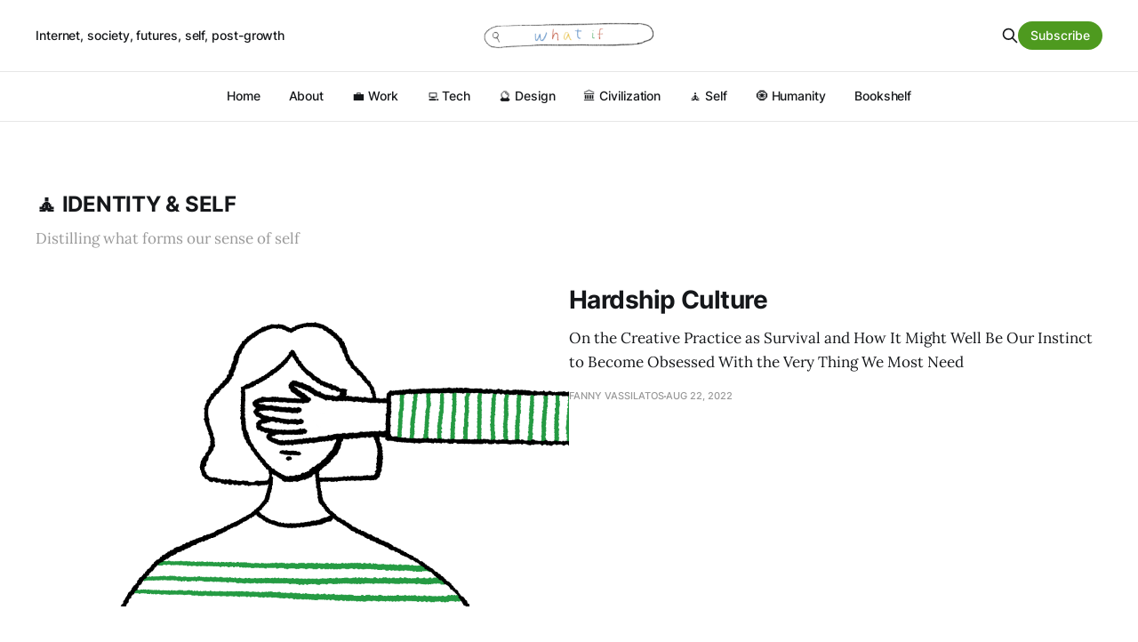

--- FILE ---
content_type: text/html; charset=utf-8
request_url: https://fannyvassilatos.com/tag/identity-and-self/
body_size: 3676
content:
<!DOCTYPE html>
<html lang="en">

<head>
    <meta charset="utf-8">
    <meta name="viewport" content="width=device-width, initial-scale=1">
    <title>🧘 Identity &amp; Self - fanny.md</title>
    <link rel="stylesheet" href="https://fannyvassilatos.com/assets/built/screen.css?v=6835480f91">

    <meta name="description" content="Distilling what forms our sense of self">
    <link rel="icon" href="https://fannyvassilatos.com/content/images/size/w256h256/2022/01/New-Logo-1.png" type="image/png">
    <link rel="canonical" href="https://fannyvassilatos.com/tag/identity-and-self/">
    <meta name="referrer" content="no-referrer-when-downgrade">
    
    <meta property="og:site_name" content="fanny.md">
    <meta property="og:type" content="website">
    <meta property="og:title" content="🧘 Identity &amp; Self - fanny.md">
    <meta property="og:description" content="Distilling what forms our sense of self">
    <meta property="og:url" content="https://fannyvassilatos.com/tag/identity-and-self/">
    <meta property="og:image" content="https://fannyvassilatos.com/content/images/size/w1200/2022/10/What-If-Header-2.png">
    <meta name="twitter:card" content="summary_large_image">
    <meta name="twitter:title" content="🧘 Identity &amp; Self - fanny.md">
    <meta name="twitter:description" content="Distilling what forms our sense of self">
    <meta name="twitter:url" content="https://fannyvassilatos.com/tag/identity-and-self/">
    <meta name="twitter:image" content="https://fannyvassilatos.com/content/images/size/w1200/2022/10/What-If-Header-2.png">
    <meta name="twitter:site" content="@FannyVassilatos">
    <meta property="og:image:width" content="1200">
    <meta property="og:image:height" content="398">
    
    <script type="application/ld+json">
{
    "@context": "https://schema.org",
    "@type": "Series",
    "publisher": {
        "@type": "Organization",
        "name": "fanny.md",
        "url": "https://fannyvassilatos.com/",
        "logo": {
            "@type": "ImageObject",
            "url": "https://fannyvassilatos.com/content/images/2022/10/What-If-Logo-1.png"
        }
    },
    "url": "https://fannyvassilatos.com/tag/identity-and-self/",
    "name": "🧘 Identity & Self",
    "mainEntityOfPage": "https://fannyvassilatos.com/tag/identity-and-self/",
    "description": "Distilling what forms our sense of self"
}
    </script>

    <meta name="generator" content="Ghost 6.13">
    <link rel="alternate" type="application/rss+xml" title="fanny.md" href="https://fannyvassilatos.com/rss/">
    <script defer src="https://cdn.jsdelivr.net/ghost/portal@~2.56/umd/portal.min.js" data-i18n="true" data-ghost="https://fannyvassilatos.com/" data-key="7b8ca1602689d1f58fe05649a4" data-api="https://fanny-md.ghost.io/ghost/api/content/" data-locale="en" crossorigin="anonymous"></script><style id="gh-members-styles">.gh-post-upgrade-cta-content,
.gh-post-upgrade-cta {
    display: flex;
    flex-direction: column;
    align-items: center;
    font-family: -apple-system, BlinkMacSystemFont, 'Segoe UI', Roboto, Oxygen, Ubuntu, Cantarell, 'Open Sans', 'Helvetica Neue', sans-serif;
    text-align: center;
    width: 100%;
    color: #ffffff;
    font-size: 16px;
}

.gh-post-upgrade-cta-content {
    border-radius: 8px;
    padding: 40px 4vw;
}

.gh-post-upgrade-cta h2 {
    color: #ffffff;
    font-size: 28px;
    letter-spacing: -0.2px;
    margin: 0;
    padding: 0;
}

.gh-post-upgrade-cta p {
    margin: 20px 0 0;
    padding: 0;
}

.gh-post-upgrade-cta small {
    font-size: 16px;
    letter-spacing: -0.2px;
}

.gh-post-upgrade-cta a {
    color: #ffffff;
    cursor: pointer;
    font-weight: 500;
    box-shadow: none;
    text-decoration: underline;
}

.gh-post-upgrade-cta a:hover {
    color: #ffffff;
    opacity: 0.8;
    box-shadow: none;
    text-decoration: underline;
}

.gh-post-upgrade-cta a.gh-btn {
    display: block;
    background: #ffffff;
    text-decoration: none;
    margin: 28px 0 0;
    padding: 8px 18px;
    border-radius: 4px;
    font-size: 16px;
    font-weight: 600;
}

.gh-post-upgrade-cta a.gh-btn:hover {
    opacity: 0.92;
}</style>
    <script defer src="https://cdn.jsdelivr.net/ghost/sodo-search@~1.8/umd/sodo-search.min.js" data-key="7b8ca1602689d1f58fe05649a4" data-styles="https://cdn.jsdelivr.net/ghost/sodo-search@~1.8/umd/main.css" data-sodo-search="https://fanny-md.ghost.io/" data-locale="en" crossorigin="anonymous"></script>
    
    <link href="https://fannyvassilatos.com/webmentions/receive/" rel="webmention">
    <script defer src="/public/cards.min.js?v=6835480f91"></script>
    <link rel="stylesheet" type="text/css" href="/public/cards.min.css?v=6835480f91">
    <script defer src="/public/member-attribution.min.js?v=6835480f91"></script><style>:root {--ghost-accent-color: #4E9A1F;}</style>
</head>

<body class="tag-template tag-identity-and-self is-head-b--a_n has-serif-body">
    <div class="gh-site">
        <header id="gh-head" class="gh-head gh-outer">
            <div class="gh-head-inner gh-inner">
                    <a class="gh-head-description" href="https://fannyvassilatos.com">Internet, society, futures, self, post-growth</a>

                <div class="gh-head-brand">
                    <div class="gh-head-brand-wrapper">
                        <a class="gh-head-logo" href="https://fannyvassilatos.com">
                                <img src="https://fannyvassilatos.com/content/images/2022/10/What-If-Logo-1.png" alt="fanny.md">

                        </a>
                    </div>
                    <button class="gh-search gh-icon-btn" data-ghost-search><svg xmlns="http://www.w3.org/2000/svg" fill="none" viewBox="0 0 24 24" stroke="currentColor" stroke-width="2" width="20" height="20"><path stroke-linecap="round" stroke-linejoin="round" d="M21 21l-6-6m2-5a7 7 0 11-14 0 7 7 0 0114 0z"></path></svg></button>
                    <button class="gh-burger"></button>
                </div>

                <nav class="gh-head-menu">
                    <ul class="nav">
    <li class="nav-home"><a href="https://fannyvassilatos.com/">Home</a></li>
    <li class="nav-about"><a href="https://fannyvassilatos.com/about/">About</a></li>
    <li class="nav-work"><a href="https://fannyvassilatos.com/tag/culture-of-work/">💼 Work</a></li>
    <li class="nav-tech"><a href="https://fannyvassilatos.com/tag/impact-of-technology/">💻 Tech</a></li>
    <li class="nav-design"><a href="https://fannyvassilatos.com/tag/societal-role-of-design/">🔮 Design</a></li>
    <li class="nav-civilization"><a href="https://fannyvassilatos.com/tag/state-of-civilization/">🏛 Civilization</a></li>
    <li class="nav-self nav-current"><a href="https://fannyvassilatos.com/tag/identity-and-self/">🧘 Self</a></li>
    <li class="nav-humanity"><a href="https://fannyvassilatos.com/tag/being-human/">🧿 Humanity</a></li>
    <li class="nav-bookshelf"><a href="https://fannyvassilatos.com/tag/bookshelf/">Bookshelf</a></li>
</ul>

                </nav>

                <div class="gh-head-actions">
                    <button class="gh-search gh-icon-btn" data-ghost-search><svg xmlns="http://www.w3.org/2000/svg" fill="none" viewBox="0 0 24 24" stroke="currentColor" stroke-width="2" width="20" height="20"><path stroke-linecap="round" stroke-linejoin="round" d="M21 21l-6-6m2-5a7 7 0 11-14 0 7 7 0 0114 0z"></path></svg></button>
                            <a class="gh-head-btn gh-btn gh-primary-btn" href="#/portal/signup" data-portal="signup">Subscribe</a>
                </div>
            </div>
        </header>

        

<main class="gh-main gh-outer">
    <div class="gh-inner">
                <section class="gh-pagehead">
                    <h1 class="gh-pagehead-title">🧘 Identity &amp; Self</h1>

                        <div class="gh-pagehead-description">Distilling what forms our sense of self</div>
                </section>

        <div class="gh-topic gh-topic-grid">
            <div class="gh-topic-content gh-feed">
                    <article class="gh-card post tag-identity-and-self large">
    <a class="gh-card-link" href="/hardship-culture/">
            <figure class="gh-card-image">
                <img
                    srcset="/content/images/size/w300/2022/10/hardship-cover.png 300w,
                            /content/images/size/w720/2022/10/hardship-cover.png 720w,
                            /content/images/size/w960/2022/10/hardship-cover.png 960w,
                            /content/images/size/w1200/2022/10/hardship-cover.png 1200w,
                            /content/images/size/w2000/2022/10/hardship-cover.png 2000w"
                    sizes="(max-width: 1200px) 100vw, 1200px"
                    src="/content/images/size/w720/2022/10/hardship-cover.png"
                    alt="Hardship Culture"
                >
            </figure>

        <div class="gh-card-wrapper">
            <header class="gh-card-header">
                <h3 class="gh-card-title">Hardship Culture</h3>
            </header>

                    <div class="gh-card-excerpt">On the Creative Practice as Survival and How It Might Well Be Our Instinct to Become Obsessed With the Very Thing We Most Need</div>

            <footer class="gh-card-footer">
                <span class="gh-card-author">Fanny Vassilatos</span>
                <time class="gh-card-date" datetime="2022-08-22">Aug 22, 2022</time>
            </footer>
        </div>
    </a>
</article>                    <article class="gh-card post tag-identity-and-self">
    <a class="gh-card-link" href="/benefits-of-a-purist-approach-to-life/">
            <figure class="gh-card-image">
                <img
                    srcset="/content/images/size/w300/2022/07/Purist-Thumbnail.png 300w,
                            /content/images/size/w720/2022/07/Purist-Thumbnail.png 720w,
                            /content/images/size/w960/2022/07/Purist-Thumbnail.png 960w,
                            /content/images/size/w1200/2022/07/Purist-Thumbnail.png 1200w,
                            /content/images/size/w2000/2022/07/Purist-Thumbnail.png 2000w"
                    sizes="(max-width: 1200px) 100vw, 1200px"
                    src="/content/images/size/w720/2022/07/Purist-Thumbnail.png"
                    alt="The Benefits of a Purist Approach to Life"
                >
            </figure>

        <div class="gh-card-wrapper">
            <header class="gh-card-header">
                <h3 class="gh-card-title">The Benefits of a Purist Approach to Life</h3>
            </header>

                    <div class="gh-card-excerpt">Embracing a Textbook Life to Avoid Decision Fatigue</div>

            <footer class="gh-card-footer">
                <span class="gh-card-author">Fanny Vassilatos</span>
                <time class="gh-card-date" datetime="2022-07-14">Jul 14, 2022</time>
            </footer>
        </div>
    </a>
</article>                    <article class="gh-card post tag-identity-and-self">
    <a class="gh-card-link" href="/is-beauty-good/">
            <figure class="gh-card-image">
                <img
                    srcset="/content/images/size/w300/2022/06/is-beauty-good-thumbnail.png 300w,
                            /content/images/size/w720/2022/06/is-beauty-good-thumbnail.png 720w,
                            /content/images/size/w960/2022/06/is-beauty-good-thumbnail.png 960w,
                            /content/images/size/w1200/2022/06/is-beauty-good-thumbnail.png 1200w,
                            /content/images/size/w2000/2022/06/is-beauty-good-thumbnail.png 2000w"
                    sizes="(max-width: 1200px) 100vw, 1200px"
                    src="/content/images/size/w720/2022/06/is-beauty-good-thumbnail.png"
                    alt="Is Beauty Good?"
                >
            </figure>

        <div class="gh-card-wrapper">
            <header class="gh-card-header">
                <h3 class="gh-card-title">Is Beauty Good?</h3>
            </header>

                    <div class="gh-card-excerpt">&quot;What a strange illusion it is to suppose that beauty is goodness.&quot;</div>

            <footer class="gh-card-footer">
                <span class="gh-card-author">Fanny Vassilatos</span>
                <time class="gh-card-date" datetime="2022-06-23">Jun 23, 2022</time>
            </footer>
        </div>
    </a>
</article>                    <article class="gh-card post tag-identity-and-self">
    <a class="gh-card-link" href="/the-greenest-grass/">
            <figure class="gh-card-image">
                <img
                    srcset="/content/images/size/w300/2022/05/TGG-Thumbnail-1.png 300w,
                            /content/images/size/w720/2022/05/TGG-Thumbnail-1.png 720w,
                            /content/images/size/w960/2022/05/TGG-Thumbnail-1.png 960w,
                            /content/images/size/w1200/2022/05/TGG-Thumbnail-1.png 1200w,
                            /content/images/size/w2000/2022/05/TGG-Thumbnail-1.png 2000w"
                    sizes="(max-width: 1200px) 100vw, 1200px"
                    src="/content/images/size/w720/2022/05/TGG-Thumbnail-1.png"
                    alt="The Greenest Grass"
                >
            </figure>

        <div class="gh-card-wrapper">
            <header class="gh-card-header">
                <h3 class="gh-card-title">The Greenest Grass</h3>
            </header>

                    <div class="gh-card-excerpt">On Quantum Physics and Unlived Lives</div>

            <footer class="gh-card-footer">
                <span class="gh-card-author">Fanny Vassilatos</span>
                <time class="gh-card-date" datetime="2022-05-29">May 29, 2022</time>
            </footer>
        </div>
    </a>
</article>                    <article class="gh-card post tag-identity-and-self">
    <a class="gh-card-link" href="/a-matter-of-words/">
            <figure class="gh-card-image">
                <img
                    srcset="/content/images/size/w300/2022/05/CvsC-Thumbnail.png 300w,
                            /content/images/size/w720/2022/05/CvsC-Thumbnail.png 720w,
                            /content/images/size/w960/2022/05/CvsC-Thumbnail.png 960w,
                            /content/images/size/w1200/2022/05/CvsC-Thumbnail.png 1200w,
                            /content/images/size/w2000/2022/05/CvsC-Thumbnail.png 2000w"
                    sizes="(max-width: 1200px) 100vw, 1200px"
                    src="/content/images/size/w720/2022/05/CvsC-Thumbnail.png"
                    alt="A Matter Of Words"
                >
            </figure>

        <div class="gh-card-wrapper">
            <header class="gh-card-header">
                <h3 class="gh-card-title">A Matter Of Words</h3>
            </header>

                    <div class="gh-card-excerpt">Distinguishing Curiosity From Creativity</div>

            <footer class="gh-card-footer">
                <span class="gh-card-author">Fanny Vassilatos</span>
                <time class="gh-card-date" datetime="2022-05-09">May 9, 2022</time>
            </footer>
        </div>
    </a>
</article>                    <article class="gh-card post tag-identity-and-self">
    <a class="gh-card-link" href="/love-and-fear/">
            <figure class="gh-card-image">
                <img
                    srcset="/content/images/size/w300/2022/02/L-F-Thumbnail-1.png 300w,
                            /content/images/size/w720/2022/02/L-F-Thumbnail-1.png 720w,
                            /content/images/size/w960/2022/02/L-F-Thumbnail-1.png 960w,
                            /content/images/size/w1200/2022/02/L-F-Thumbnail-1.png 1200w,
                            /content/images/size/w2000/2022/02/L-F-Thumbnail-1.png 2000w"
                    sizes="(max-width: 1200px) 100vw, 1200px"
                    src="/content/images/size/w720/2022/02/L-F-Thumbnail-1.png"
                    alt="Love &amp; Fear"
                >
            </figure>

        <div class="gh-card-wrapper">
            <header class="gh-card-header">
                <h3 class="gh-card-title">Love &amp; Fear</h3>
            </header>

                    <div class="gh-card-excerpt">There Are Only Two Emotions in Life</div>

            <footer class="gh-card-footer">
                <span class="gh-card-author">Fanny Vassilatos</span>
                <time class="gh-card-date" datetime="2020-10-31">Oct 31, 2020</time>
            </footer>
        </div>
    </a>
</article>                    <article class="gh-card post tag-identity-and-self">
    <a class="gh-card-link" href="/before-i-was-mine/">
            <figure class="gh-card-image">
                <img
                    srcset="/content/images/size/w300/2022/02/BIWM-Thumbnail-1.png 300w,
                            /content/images/size/w720/2022/02/BIWM-Thumbnail-1.png 720w,
                            /content/images/size/w960/2022/02/BIWM-Thumbnail-1.png 960w,
                            /content/images/size/w1200/2022/02/BIWM-Thumbnail-1.png 1200w,
                            /content/images/size/w2000/2022/02/BIWM-Thumbnail-1.png 2000w"
                    sizes="(max-width: 1200px) 100vw, 1200px"
                    src="/content/images/size/w720/2022/02/BIWM-Thumbnail-1.png"
                    alt="Before I Was Mine"
                >
            </figure>

        <div class="gh-card-wrapper">
            <header class="gh-card-header">
                <h3 class="gh-card-title">Before I Was Mine</h3>
            </header>

                    <div class="gh-card-excerpt">On Love as the Motive for Existence &amp; Identity</div>

            <footer class="gh-card-footer">
                <span class="gh-card-author">Fanny Vassilatos</span>
                <time class="gh-card-date" datetime="2020-10-25">Oct 25, 2020</time>
            </footer>
        </div>
    </a>
</article>            </div>
        </div>
    </div>
</main>

        <footer class="gh-foot gh-outer">
            <div class="gh-foot-inner gh-inner">
                    <section class="gh-subscribe">
                        <h3 class="gh-subscribe-title">Subscribe to fanny.md</h3>
                            <div class="gh-subscribe-description">Hopefully what I notice about the world will expand your brain a little.</div>
                        <button class="gh-subscribe-btn gh-btn" data-portal="signup"><svg width="20" height="20" viewBox="0 0 20 20" fill="none" stroke="currentColor" xmlns="http://www.w3.org/2000/svg">
    <path d="M3.33332 3.33334H16.6667C17.5833 3.33334 18.3333 4.08334 18.3333 5.00001V15C18.3333 15.9167 17.5833 16.6667 16.6667 16.6667H3.33332C2.41666 16.6667 1.66666 15.9167 1.66666 15V5.00001C1.66666 4.08334 2.41666 3.33334 3.33332 3.33334Z" stroke-width="1.5" stroke-linecap="round" stroke-linejoin="round"/>
    <path d="M18.3333 5L9.99999 10.8333L1.66666 5" stroke-width="1.5" stroke-linecap="round" stroke-linejoin="round"/>
</svg> Subscribe now</button>
                    </section>

                <nav class="gh-foot-menu">
                    <ul class="nav">
    <li class="nav-contact"><a href="https://work.fannyvassilatos.com/reach-out">Contact</a></li>
    <li class="nav-ux-design-portfolio"><a href="https://work.fannyvassilatos.com/">UX Design Portfolio</a></li>
    <li class="nav-archive"><a href="https://fannyvassilatos.com/archive/">Archive</a></li>
</ul>

                </nav>

                <div class="gh-copyright">
                        fanny.md © 2026. Powered by <a href="https://ghost.org/" target="_blank" rel="noopener">Ghost</a>
                </div>
            </div>
        </footer>
    </div>


    <script src="https://fannyvassilatos.com/assets/built/main.min.js?v=6835480f91"></script>

    
</body>

</html>
